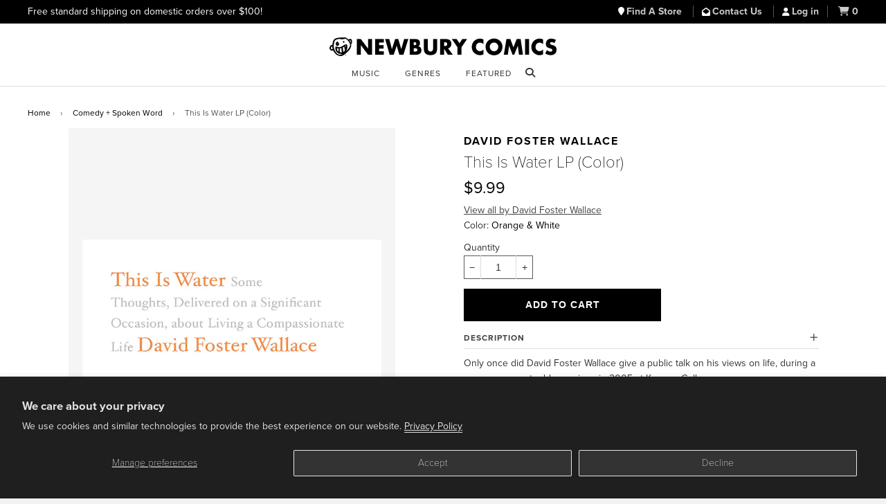

--- FILE ---
content_type: text/html; charset=utf-8
request_url: https://www.newburycomics.com/collections/comedy-spoken-word/products/david_foster_wallace-this_is_water_lp_color
body_size: 21275
content:
<!doctype html>
<!--[if lt IE 7]><html class="no-js lt-ie9 lt-ie8 lt-ie7" lang="en"> <![endif]-->
<!--[if IE 7]><html class="no-js lt-ie9 lt-ie8" lang="en"> <![endif]-->
<!--[if IE 8]><html class="no-js lt-ie9" lang="en"> <![endif]-->
<!--[if IE 9 ]><html class="ie9 no-js"> <![endif]-->
<!--[if (gt IE 9)|!(IE)]><!--> <html class="no-js" lang="en"> <!--<![endif]-->
<head>

  <!-- Basic page needs ================================================== -->
  <meta charset="utf-8">
  <meta http-equiv="X-UA-Compatible" content="IE=edge">

  
  <link rel="shortcut icon" href="//www.newburycomics.com/cdn/shop/t/38/assets/favicon.png?v=130237265247823982791748033456" type="image/png" >
  

  <!-- Title and description ================================================== -->
  <title>
  David Foster Wallace-This Is Water LP (Color) | Newbury Comics
  </title>

  
  <meta name="description" content="Only once did David Foster Wallace give a public talk on his views on life, during a commencement address given in 2005 at Kenyon College. How does one keep from going through their comfortable, prosperous adult life unconsciously? How do we get ourselves out of the foreground of our thoughts and achieve compassion? The speech captures Wallace’s electric intellect as well as his grace in attention to others. After his death, it became a treasured piece of writing reprinted in The Wall Street Journal and the London Times, commented on endlessly in blogs, and emailed from friend to friend. With his one-of-a-kind blend of causal humor, exacting intellect, and practical philosophy, David Foster Wallace probes the challenges of daily living and offers advice that renews us with every listening.">
  

  <!-- Helpers ================================================== -->
  <!-- /snippets/social-meta-tags.liquid -->


  <meta property="og:type" content="product">
  <meta property="og:title" content="This Is Water LP (Color)">
  
  <meta property="og:image" content="http://www.newburycomics.com/cdn/shop/products/David-Foster-Wallace-This-Is-Water-Vinyl-Color-LP-2331225_grande.jpg?v=1577383412">
  <meta property="og:image:secure_url" content="https://www.newburycomics.com/cdn/shop/products/David-Foster-Wallace-This-Is-Water-Vinyl-Color-LP-2331225_grande.jpg?v=1577383412">
  
  <meta property="og:price:amount" content="9.99">
  <meta property="og:price:currency" content="USD">


  <meta property="og:description" content="Only once did David Foster Wallace give a public talk on his views on life, during a commencement address given in 2005 at Kenyon College. How does one keep from going through their comfortable, prosperous adult life unconsciously? How do we get ourselves out of the foreground of our thoughts and achieve compassion? The speech captures Wallace’s electric intellect as well as his grace in attention to others. After his death, it became a treasured piece of writing reprinted in The Wall Street Journal and the London Times, commented on endlessly in blogs, and emailed from friend to friend. With his one-of-a-kind blend of causal humor, exacting intellect, and practical philosophy, David Foster Wallace probes the challenges of daily living and offers advice that renews us with every listening.">

  <meta property="og:url" content="https://www.newburycomics.com/products/david_foster_wallace-this_is_water_lp_color">
  <meta property="og:site_name" content="Newbury Comics">





  <meta name="twitter:site" content="@">


  <meta name="twitter:card" content="product">
  <meta name="twitter:title" content="This Is Water LP (Color)">
  <meta name="twitter:description" content="Only once did David Foster Wallace give a public talk on his views on life, during a commencement address given in 2005 at Kenyon College.
How does one keep from going through their comfortable, prosperous adult life unconsciously? How do we get ourselves out of the foreground of our thoughts and achieve compassion? The speech captures Wallace’s electric intellect as well as his grace in attention to others. After his death, it became a treasured piece of writing reprinted in The Wall Street Journal and the London Times, commented on endlessly in blogs, and emailed from friend to friend.
With his one-of-a-kind blend of causal humor, exacting intellect, and practical philosophy, David Foster Wallace probes the challenges of daily living and offers advice that renews us with every listening.">
  <meta name="twitter:image" content="https://www.newburycomics.com/cdn/shop/products/David-Foster-Wallace-This-Is-Water-Vinyl-Color-LP-2331225_medium.jpg?v=1577383412">
  <meta name="twitter:image:width" content="240">
  <meta name="twitter:image:height" content="240">
  <meta name="twitter:label1" content="Price">
  <meta name="twitter:data1" content="$9.99 USD">
  
  <meta name="twitter:label2" content="Brand">
  <meta name="twitter:data2" content="David Foster Wallace">
  


  <link rel="canonical" href="https://www.newburycomics.com/products/david_foster_wallace-this_is_water_lp_color">
<meta name="viewport" content="width=device-width, initial-scale=1">


  <meta name="theme-color" content="#000000">

  <!-- CSS ================================================== -->
  <!--<link rel="stylesheet" href="//maxcdn.bootstrapcdn.com/font-awesome/4.3.0/css/font-awesome.min.css">-->
  <link rel="stylesheet" href="//use.fontawesome.com/releases/v6.5.1/css/all.css">
  <link href="//www.newburycomics.com/cdn/shop/t/38/assets/timber.scss.css?v=107998465407028622071748273933" rel="stylesheet" type="text/css" media="all" />
  <link href="//www.newburycomics.com/cdn/shop/t/38/assets/styles.css?v=165710912306274865501748464113" rel="stylesheet" type="text/css" media="all" />
  <link href="//www.newburycomics.com/cdn/shop/t/38/assets/styles2.css?v=134477501153655168921748033588" rel="stylesheet" type="text/css" media="all" />
 <link href="//www.newburycomics.com/cdn/shop/t/38/assets/swiper.css?v=9967477578376758181748033589" rel="stylesheet" type="text/css" media="all" />
  <link href="//www.newburycomics.com/cdn/shop/t/38/assets/locations.css?v=181698924132319869021748033558" rel="stylesheet" type="text/css" media="all" />

<style>
    .visually-hidden {
      position: absolute;
      width: 1px;
      height: 1px;
      margin: -1px;
      padding: 0;
      overflow: hidden;
      clip: rect(0, 0, 0, 0);
      white-space: nowrap; /* added line */
      border: 0;
    }
  </style>


  
  
  <!-- Header hook for plugins ================================================== -->
  <script>window.performance && window.performance.mark && window.performance.mark('shopify.content_for_header.start');</script><meta name="google-site-verification" content="Fk0J3W0KA-6KxEthkFW1-9tT1knzhNX9_WA09xc7Ui0">
<meta name="facebook-domain-verification" content="hdnhpampyrnb6ydbda7s2lxpy3n5ns">
<meta id="shopify-digital-wallet" name="shopify-digital-wallet" content="/8825118/digital_wallets/dialog">
<meta name="shopify-checkout-api-token" content="45f93b744c0a91005a0a771c5497bfb1">
<meta id="in-context-paypal-metadata" data-shop-id="8825118" data-venmo-supported="true" data-environment="production" data-locale="en_US" data-paypal-v4="true" data-currency="USD">
<link rel="alternate" type="application/json+oembed" href="https://www.newburycomics.com/products/david_foster_wallace-this_is_water_lp_color.oembed">
<script async="async" src="/checkouts/internal/preloads.js?locale=en-US"></script>
<script id="shopify-features" type="application/json">{"accessToken":"45f93b744c0a91005a0a771c5497bfb1","betas":["rich-media-storefront-analytics"],"domain":"www.newburycomics.com","predictiveSearch":true,"shopId":8825118,"locale":"en"}</script>
<script>var Shopify = Shopify || {};
Shopify.shop = "newburycomics.myshopify.com";
Shopify.locale = "en";
Shopify.currency = {"active":"USD","rate":"1.0"};
Shopify.country = "US";
Shopify.theme = {"name":"NC Theme June 2025","id":139644829876,"schema_name":null,"schema_version":null,"theme_store_id":null,"role":"main"};
Shopify.theme.handle = "null";
Shopify.theme.style = {"id":null,"handle":null};
Shopify.cdnHost = "www.newburycomics.com/cdn";
Shopify.routes = Shopify.routes || {};
Shopify.routes.root = "/";</script>
<script type="module">!function(o){(o.Shopify=o.Shopify||{}).modules=!0}(window);</script>
<script>!function(o){function n(){var o=[];function n(){o.push(Array.prototype.slice.apply(arguments))}return n.q=o,n}var t=o.Shopify=o.Shopify||{};t.loadFeatures=n(),t.autoloadFeatures=n()}(window);</script>
<script id="shop-js-analytics" type="application/json">{"pageType":"product"}</script>
<script defer="defer" async type="module" src="//www.newburycomics.com/cdn/shopifycloud/shop-js/modules/v2/client.init-shop-cart-sync_C5BV16lS.en.esm.js"></script>
<script defer="defer" async type="module" src="//www.newburycomics.com/cdn/shopifycloud/shop-js/modules/v2/chunk.common_CygWptCX.esm.js"></script>
<script type="module">
  await import("//www.newburycomics.com/cdn/shopifycloud/shop-js/modules/v2/client.init-shop-cart-sync_C5BV16lS.en.esm.js");
await import("//www.newburycomics.com/cdn/shopifycloud/shop-js/modules/v2/chunk.common_CygWptCX.esm.js");

  window.Shopify.SignInWithShop?.initShopCartSync?.({"fedCMEnabled":true,"windoidEnabled":true});

</script>
<script>(function() {
  var isLoaded = false;
  function asyncLoad() {
    if (isLoaded) return;
    isLoaded = true;
    var urls = ["https:\/\/timer.perfect-app.app\/storefront-script\/newburycomics.myshopify.com.js?shop=newburycomics.myshopify.com\u0026shop=newburycomics.myshopify.com"];
    for (var i = 0; i < urls.length; i++) {
      var s = document.createElement('script');
      s.type = 'text/javascript';
      s.async = true;
      s.src = urls[i];
      var x = document.getElementsByTagName('script')[0];
      x.parentNode.insertBefore(s, x);
    }
  };
  if(window.attachEvent) {
    window.attachEvent('onload', asyncLoad);
  } else {
    window.addEventListener('load', asyncLoad, false);
  }
})();</script>
<script id="__st">var __st={"a":8825118,"offset":-18000,"reqid":"963fde97-a63d-4445-bb34-ba19413a844f-1768743806","pageurl":"www.newburycomics.com\/collections\/comedy-spoken-word\/products\/david_foster_wallace-this_is_water_lp_color","u":"2e620d5c920d","p":"product","rtyp":"product","rid":4454189072489};</script>
<script>window.ShopifyPaypalV4VisibilityTracking = true;</script>
<script id="captcha-bootstrap">!function(){'use strict';const t='contact',e='account',n='new_comment',o=[[t,t],['blogs',n],['comments',n],[t,'customer']],c=[[e,'customer_login'],[e,'guest_login'],[e,'recover_customer_password'],[e,'create_customer']],r=t=>t.map((([t,e])=>`form[action*='/${t}']:not([data-nocaptcha='true']) input[name='form_type'][value='${e}']`)).join(','),a=t=>()=>t?[...document.querySelectorAll(t)].map((t=>t.form)):[];function s(){const t=[...o],e=r(t);return a(e)}const i='password',u='form_key',d=['recaptcha-v3-token','g-recaptcha-response','h-captcha-response',i],f=()=>{try{return window.sessionStorage}catch{return}},m='__shopify_v',_=t=>t.elements[u];function p(t,e,n=!1){try{const o=window.sessionStorage,c=JSON.parse(o.getItem(e)),{data:r}=function(t){const{data:e,action:n}=t;return t[m]||n?{data:e,action:n}:{data:t,action:n}}(c);for(const[e,n]of Object.entries(r))t.elements[e]&&(t.elements[e].value=n);n&&o.removeItem(e)}catch(o){console.error('form repopulation failed',{error:o})}}const l='form_type',E='cptcha';function T(t){t.dataset[E]=!0}const w=window,h=w.document,L='Shopify',v='ce_forms',y='captcha';let A=!1;((t,e)=>{const n=(g='f06e6c50-85a8-45c8-87d0-21a2b65856fe',I='https://cdn.shopify.com/shopifycloud/storefront-forms-hcaptcha/ce_storefront_forms_captcha_hcaptcha.v1.5.2.iife.js',D={infoText:'Protected by hCaptcha',privacyText:'Privacy',termsText:'Terms'},(t,e,n)=>{const o=w[L][v],c=o.bindForm;if(c)return c(t,g,e,D).then(n);var r;o.q.push([[t,g,e,D],n]),r=I,A||(h.body.append(Object.assign(h.createElement('script'),{id:'captcha-provider',async:!0,src:r})),A=!0)});var g,I,D;w[L]=w[L]||{},w[L][v]=w[L][v]||{},w[L][v].q=[],w[L][y]=w[L][y]||{},w[L][y].protect=function(t,e){n(t,void 0,e),T(t)},Object.freeze(w[L][y]),function(t,e,n,w,h,L){const[v,y,A,g]=function(t,e,n){const i=e?o:[],u=t?c:[],d=[...i,...u],f=r(d),m=r(i),_=r(d.filter((([t,e])=>n.includes(e))));return[a(f),a(m),a(_),s()]}(w,h,L),I=t=>{const e=t.target;return e instanceof HTMLFormElement?e:e&&e.form},D=t=>v().includes(t);t.addEventListener('submit',(t=>{const e=I(t);if(!e)return;const n=D(e)&&!e.dataset.hcaptchaBound&&!e.dataset.recaptchaBound,o=_(e),c=g().includes(e)&&(!o||!o.value);(n||c)&&t.preventDefault(),c&&!n&&(function(t){try{if(!f())return;!function(t){const e=f();if(!e)return;const n=_(t);if(!n)return;const o=n.value;o&&e.removeItem(o)}(t);const e=Array.from(Array(32),(()=>Math.random().toString(36)[2])).join('');!function(t,e){_(t)||t.append(Object.assign(document.createElement('input'),{type:'hidden',name:u})),t.elements[u].value=e}(t,e),function(t,e){const n=f();if(!n)return;const o=[...t.querySelectorAll(`input[type='${i}']`)].map((({name:t})=>t)),c=[...d,...o],r={};for(const[a,s]of new FormData(t).entries())c.includes(a)||(r[a]=s);n.setItem(e,JSON.stringify({[m]:1,action:t.action,data:r}))}(t,e)}catch(e){console.error('failed to persist form',e)}}(e),e.submit())}));const S=(t,e)=>{t&&!t.dataset[E]&&(n(t,e.some((e=>e===t))),T(t))};for(const o of['focusin','change'])t.addEventListener(o,(t=>{const e=I(t);D(e)&&S(e,y())}));const B=e.get('form_key'),M=e.get(l),P=B&&M;t.addEventListener('DOMContentLoaded',(()=>{const t=y();if(P)for(const e of t)e.elements[l].value===M&&p(e,B);[...new Set([...A(),...v().filter((t=>'true'===t.dataset.shopifyCaptcha))])].forEach((e=>S(e,t)))}))}(h,new URLSearchParams(w.location.search),n,t,e,['guest_login'])})(!0,!0)}();</script>
<script integrity="sha256-4kQ18oKyAcykRKYeNunJcIwy7WH5gtpwJnB7kiuLZ1E=" data-source-attribution="shopify.loadfeatures" defer="defer" src="//www.newburycomics.com/cdn/shopifycloud/storefront/assets/storefront/load_feature-a0a9edcb.js" crossorigin="anonymous"></script>
<script data-source-attribution="shopify.dynamic_checkout.dynamic.init">var Shopify=Shopify||{};Shopify.PaymentButton=Shopify.PaymentButton||{isStorefrontPortableWallets:!0,init:function(){window.Shopify.PaymentButton.init=function(){};var t=document.createElement("script");t.src="https://www.newburycomics.com/cdn/shopifycloud/portable-wallets/latest/portable-wallets.en.js",t.type="module",document.head.appendChild(t)}};
</script>
<script data-source-attribution="shopify.dynamic_checkout.buyer_consent">
  function portableWalletsHideBuyerConsent(e){var t=document.getElementById("shopify-buyer-consent"),n=document.getElementById("shopify-subscription-policy-button");t&&n&&(t.classList.add("hidden"),t.setAttribute("aria-hidden","true"),n.removeEventListener("click",e))}function portableWalletsShowBuyerConsent(e){var t=document.getElementById("shopify-buyer-consent"),n=document.getElementById("shopify-subscription-policy-button");t&&n&&(t.classList.remove("hidden"),t.removeAttribute("aria-hidden"),n.addEventListener("click",e))}window.Shopify?.PaymentButton&&(window.Shopify.PaymentButton.hideBuyerConsent=portableWalletsHideBuyerConsent,window.Shopify.PaymentButton.showBuyerConsent=portableWalletsShowBuyerConsent);
</script>
<script data-source-attribution="shopify.dynamic_checkout.cart.bootstrap">document.addEventListener("DOMContentLoaded",(function(){function t(){return document.querySelector("shopify-accelerated-checkout-cart, shopify-accelerated-checkout")}if(t())Shopify.PaymentButton.init();else{new MutationObserver((function(e,n){t()&&(Shopify.PaymentButton.init(),n.disconnect())})).observe(document.body,{childList:!0,subtree:!0})}}));
</script>
<script id='scb4127' type='text/javascript' async='' src='https://www.newburycomics.com/cdn/shopifycloud/privacy-banner/storefront-banner.js'></script><link id="shopify-accelerated-checkout-styles" rel="stylesheet" media="screen" href="https://www.newburycomics.com/cdn/shopifycloud/portable-wallets/latest/accelerated-checkout-backwards-compat.css" crossorigin="anonymous">
<style id="shopify-accelerated-checkout-cart">
        #shopify-buyer-consent {
  margin-top: 1em;
  display: inline-block;
  width: 100%;
}

#shopify-buyer-consent.hidden {
  display: none;
}

#shopify-subscription-policy-button {
  background: none;
  border: none;
  padding: 0;
  text-decoration: underline;
  font-size: inherit;
  cursor: pointer;
}

#shopify-subscription-policy-button::before {
  box-shadow: none;
}

      </style>

<script>window.performance && window.performance.mark && window.performance.mark('shopify.content_for_header.end');</script>
  <!-- /snippets/oldIE-js.liquid -->


<!--[if lt IE 9]>
<script src="//html5shiv.googlecode.com/svn/trunk/html5.js" type="text/javascript"></script>
<script src="//www.newburycomics.com/cdn/shop/t/38/assets/respond.min.js?v=52248677837542619231748033584" type="text/javascript"></script>
<link href="//www.newburycomics.com/cdn/shop/t/38/assets/respond-proxy.html" id="respond-proxy" rel="respond-proxy" />
<link href="//www.newburycomics.com/search?q=2e372a5341c94744779a2e9d7f635cfc" id="respond-redirect" rel="respond-redirect" />
<script src="//www.newburycomics.com/search?q=2e372a5341c94744779a2e9d7f635cfc" type="text/javascript"></script>
<![endif]-->



  <script src="//ajax.googleapis.com/ajax/libs/jquery/1.11.0/jquery.min.js" type="text/javascript"></script>
  <script src="//www.newburycomics.com/cdn/shop/t/38/assets/modernizr.min.js?v=137617515274177302221748033576" type="text/javascript"></script>
  
  

  
  
    
    
    
    
    

    
    
      <style>
        .additional-checkout-buttons {
          display: none;
        }
      </style>
      
    
  
  



<!--
<script>
$(document).ready(function() {
   $("#checkout_reduction_code").val('JUNEBUG');
});
  


</script>
-->

  
  

<script src="https://use.typekit.net/kmu8wjy.js"></script>
<script>try{Typekit.load({ async: false });}catch(e){}</script>
 
  
 
  
  
  
  
<!-- BEGIN app block: shopify://apps/klaviyo-email-marketing-sms/blocks/klaviyo-onsite-embed/2632fe16-c075-4321-a88b-50b567f42507 -->












  <script async src="https://static.klaviyo.com/onsite/js/VEeeE8/klaviyo.js?company_id=VEeeE8"></script>
  <script>!function(){if(!window.klaviyo){window._klOnsite=window._klOnsite||[];try{window.klaviyo=new Proxy({},{get:function(n,i){return"push"===i?function(){var n;(n=window._klOnsite).push.apply(n,arguments)}:function(){for(var n=arguments.length,o=new Array(n),w=0;w<n;w++)o[w]=arguments[w];var t="function"==typeof o[o.length-1]?o.pop():void 0,e=new Promise((function(n){window._klOnsite.push([i].concat(o,[function(i){t&&t(i),n(i)}]))}));return e}}})}catch(n){window.klaviyo=window.klaviyo||[],window.klaviyo.push=function(){var n;(n=window._klOnsite).push.apply(n,arguments)}}}}();</script>

  
    <script id="viewed_product">
      if (item == null) {
        var _learnq = _learnq || [];

        var MetafieldReviews = null
        var MetafieldYotpoRating = null
        var MetafieldYotpoCount = null
        var MetafieldLooxRating = null
        var MetafieldLooxCount = null
        var okendoProduct = null
        var okendoProductReviewCount = null
        var okendoProductReviewAverageValue = null
        try {
          // The following fields are used for Customer Hub recently viewed in order to add reviews.
          // This information is not part of __kla_viewed. Instead, it is part of __kla_viewed_reviewed_items
          MetafieldReviews = {};
          MetafieldYotpoRating = null
          MetafieldYotpoCount = null
          MetafieldLooxRating = null
          MetafieldLooxCount = null

          okendoProduct = null
          // If the okendo metafield is not legacy, it will error, which then requires the new json formatted data
          if (okendoProduct && 'error' in okendoProduct) {
            okendoProduct = null
          }
          okendoProductReviewCount = okendoProduct ? okendoProduct.reviewCount : null
          okendoProductReviewAverageValue = okendoProduct ? okendoProduct.reviewAverageValue : null
        } catch (error) {
          console.error('Error in Klaviyo onsite reviews tracking:', error);
        }

        var item = {
          Name: "This Is Water LP (Color)",
          ProductID: 4454189072489,
          Categories: ["Comedy + Spoken Word","Special Price Vinyl","Vinyl"],
          ImageURL: "https://www.newburycomics.com/cdn/shop/products/David-Foster-Wallace-This-Is-Water-Vinyl-Color-LP-2331225_grande.jpg?v=1577383412",
          URL: "https://www.newburycomics.com/products/david_foster_wallace-this_is_water_lp_color",
          Brand: "David Foster Wallace",
          Price: "$9.99",
          Value: "9.99",
          CompareAtPrice: "$0.00"
        };
        _learnq.push(['track', 'Viewed Product', item]);
        _learnq.push(['trackViewedItem', {
          Title: item.Name,
          ItemId: item.ProductID,
          Categories: item.Categories,
          ImageUrl: item.ImageURL,
          Url: item.URL,
          Metadata: {
            Brand: item.Brand,
            Price: item.Price,
            Value: item.Value,
            CompareAtPrice: item.CompareAtPrice
          },
          metafields:{
            reviews: MetafieldReviews,
            yotpo:{
              rating: MetafieldYotpoRating,
              count: MetafieldYotpoCount,
            },
            loox:{
              rating: MetafieldLooxRating,
              count: MetafieldLooxCount,
            },
            okendo: {
              rating: okendoProductReviewAverageValue,
              count: okendoProductReviewCount,
            }
          }
        }]);
      }
    </script>
  




  <script>
    window.klaviyoReviewsProductDesignMode = false
  </script>







<!-- END app block --><link href="https://monorail-edge.shopifysvc.com" rel="dns-prefetch">
<script>(function(){if ("sendBeacon" in navigator && "performance" in window) {try {var session_token_from_headers = performance.getEntriesByType('navigation')[0].serverTiming.find(x => x.name == '_s').description;} catch {var session_token_from_headers = undefined;}var session_cookie_matches = document.cookie.match(/_shopify_s=([^;]*)/);var session_token_from_cookie = session_cookie_matches && session_cookie_matches.length === 2 ? session_cookie_matches[1] : "";var session_token = session_token_from_headers || session_token_from_cookie || "";function handle_abandonment_event(e) {var entries = performance.getEntries().filter(function(entry) {return /monorail-edge.shopifysvc.com/.test(entry.name);});if (!window.abandonment_tracked && entries.length === 0) {window.abandonment_tracked = true;var currentMs = Date.now();var navigation_start = performance.timing.navigationStart;var payload = {shop_id: 8825118,url: window.location.href,navigation_start,duration: currentMs - navigation_start,session_token,page_type: "product"};window.navigator.sendBeacon("https://monorail-edge.shopifysvc.com/v1/produce", JSON.stringify({schema_id: "online_store_buyer_site_abandonment/1.1",payload: payload,metadata: {event_created_at_ms: currentMs,event_sent_at_ms: currentMs}}));}}window.addEventListener('pagehide', handle_abandonment_event);}}());</script>
<script id="web-pixels-manager-setup">(function e(e,d,r,n,o){if(void 0===o&&(o={}),!Boolean(null===(a=null===(i=window.Shopify)||void 0===i?void 0:i.analytics)||void 0===a?void 0:a.replayQueue)){var i,a;window.Shopify=window.Shopify||{};var t=window.Shopify;t.analytics=t.analytics||{};var s=t.analytics;s.replayQueue=[],s.publish=function(e,d,r){return s.replayQueue.push([e,d,r]),!0};try{self.performance.mark("wpm:start")}catch(e){}var l=function(){var e={modern:/Edge?\/(1{2}[4-9]|1[2-9]\d|[2-9]\d{2}|\d{4,})\.\d+(\.\d+|)|Firefox\/(1{2}[4-9]|1[2-9]\d|[2-9]\d{2}|\d{4,})\.\d+(\.\d+|)|Chrom(ium|e)\/(9{2}|\d{3,})\.\d+(\.\d+|)|(Maci|X1{2}).+ Version\/(15\.\d+|(1[6-9]|[2-9]\d|\d{3,})\.\d+)([,.]\d+|)( \(\w+\)|)( Mobile\/\w+|) Safari\/|Chrome.+OPR\/(9{2}|\d{3,})\.\d+\.\d+|(CPU[ +]OS|iPhone[ +]OS|CPU[ +]iPhone|CPU IPhone OS|CPU iPad OS)[ +]+(15[._]\d+|(1[6-9]|[2-9]\d|\d{3,})[._]\d+)([._]\d+|)|Android:?[ /-](13[3-9]|1[4-9]\d|[2-9]\d{2}|\d{4,})(\.\d+|)(\.\d+|)|Android.+Firefox\/(13[5-9]|1[4-9]\d|[2-9]\d{2}|\d{4,})\.\d+(\.\d+|)|Android.+Chrom(ium|e)\/(13[3-9]|1[4-9]\d|[2-9]\d{2}|\d{4,})\.\d+(\.\d+|)|SamsungBrowser\/([2-9]\d|\d{3,})\.\d+/,legacy:/Edge?\/(1[6-9]|[2-9]\d|\d{3,})\.\d+(\.\d+|)|Firefox\/(5[4-9]|[6-9]\d|\d{3,})\.\d+(\.\d+|)|Chrom(ium|e)\/(5[1-9]|[6-9]\d|\d{3,})\.\d+(\.\d+|)([\d.]+$|.*Safari\/(?![\d.]+ Edge\/[\d.]+$))|(Maci|X1{2}).+ Version\/(10\.\d+|(1[1-9]|[2-9]\d|\d{3,})\.\d+)([,.]\d+|)( \(\w+\)|)( Mobile\/\w+|) Safari\/|Chrome.+OPR\/(3[89]|[4-9]\d|\d{3,})\.\d+\.\d+|(CPU[ +]OS|iPhone[ +]OS|CPU[ +]iPhone|CPU IPhone OS|CPU iPad OS)[ +]+(10[._]\d+|(1[1-9]|[2-9]\d|\d{3,})[._]\d+)([._]\d+|)|Android:?[ /-](13[3-9]|1[4-9]\d|[2-9]\d{2}|\d{4,})(\.\d+|)(\.\d+|)|Mobile Safari.+OPR\/([89]\d|\d{3,})\.\d+\.\d+|Android.+Firefox\/(13[5-9]|1[4-9]\d|[2-9]\d{2}|\d{4,})\.\d+(\.\d+|)|Android.+Chrom(ium|e)\/(13[3-9]|1[4-9]\d|[2-9]\d{2}|\d{4,})\.\d+(\.\d+|)|Android.+(UC? ?Browser|UCWEB|U3)[ /]?(15\.([5-9]|\d{2,})|(1[6-9]|[2-9]\d|\d{3,})\.\d+)\.\d+|SamsungBrowser\/(5\.\d+|([6-9]|\d{2,})\.\d+)|Android.+MQ{2}Browser\/(14(\.(9|\d{2,})|)|(1[5-9]|[2-9]\d|\d{3,})(\.\d+|))(\.\d+|)|K[Aa][Ii]OS\/(3\.\d+|([4-9]|\d{2,})\.\d+)(\.\d+|)/},d=e.modern,r=e.legacy,n=navigator.userAgent;return n.match(d)?"modern":n.match(r)?"legacy":"unknown"}(),u="modern"===l?"modern":"legacy",c=(null!=n?n:{modern:"",legacy:""})[u],f=function(e){return[e.baseUrl,"/wpm","/b",e.hashVersion,"modern"===e.buildTarget?"m":"l",".js"].join("")}({baseUrl:d,hashVersion:r,buildTarget:u}),m=function(e){var d=e.version,r=e.bundleTarget,n=e.surface,o=e.pageUrl,i=e.monorailEndpoint;return{emit:function(e){var a=e.status,t=e.errorMsg,s=(new Date).getTime(),l=JSON.stringify({metadata:{event_sent_at_ms:s},events:[{schema_id:"web_pixels_manager_load/3.1",payload:{version:d,bundle_target:r,page_url:o,status:a,surface:n,error_msg:t},metadata:{event_created_at_ms:s}}]});if(!i)return console&&console.warn&&console.warn("[Web Pixels Manager] No Monorail endpoint provided, skipping logging."),!1;try{return self.navigator.sendBeacon.bind(self.navigator)(i,l)}catch(e){}var u=new XMLHttpRequest;try{return u.open("POST",i,!0),u.setRequestHeader("Content-Type","text/plain"),u.send(l),!0}catch(e){return console&&console.warn&&console.warn("[Web Pixels Manager] Got an unhandled error while logging to Monorail."),!1}}}}({version:r,bundleTarget:l,surface:e.surface,pageUrl:self.location.href,monorailEndpoint:e.monorailEndpoint});try{o.browserTarget=l,function(e){var d=e.src,r=e.async,n=void 0===r||r,o=e.onload,i=e.onerror,a=e.sri,t=e.scriptDataAttributes,s=void 0===t?{}:t,l=document.createElement("script"),u=document.querySelector("head"),c=document.querySelector("body");if(l.async=n,l.src=d,a&&(l.integrity=a,l.crossOrigin="anonymous"),s)for(var f in s)if(Object.prototype.hasOwnProperty.call(s,f))try{l.dataset[f]=s[f]}catch(e){}if(o&&l.addEventListener("load",o),i&&l.addEventListener("error",i),u)u.appendChild(l);else{if(!c)throw new Error("Did not find a head or body element to append the script");c.appendChild(l)}}({src:f,async:!0,onload:function(){if(!function(){var e,d;return Boolean(null===(d=null===(e=window.Shopify)||void 0===e?void 0:e.analytics)||void 0===d?void 0:d.initialized)}()){var d=window.webPixelsManager.init(e)||void 0;if(d){var r=window.Shopify.analytics;r.replayQueue.forEach((function(e){var r=e[0],n=e[1],o=e[2];d.publishCustomEvent(r,n,o)})),r.replayQueue=[],r.publish=d.publishCustomEvent,r.visitor=d.visitor,r.initialized=!0}}},onerror:function(){return m.emit({status:"failed",errorMsg:"".concat(f," has failed to load")})},sri:function(e){var d=/^sha384-[A-Za-z0-9+/=]+$/;return"string"==typeof e&&d.test(e)}(c)?c:"",scriptDataAttributes:o}),m.emit({status:"loading"})}catch(e){m.emit({status:"failed",errorMsg:(null==e?void 0:e.message)||"Unknown error"})}}})({shopId: 8825118,storefrontBaseUrl: "https://www.newburycomics.com",extensionsBaseUrl: "https://extensions.shopifycdn.com/cdn/shopifycloud/web-pixels-manager",monorailEndpoint: "https://monorail-edge.shopifysvc.com/unstable/produce_batch",surface: "storefront-renderer",enabledBetaFlags: ["2dca8a86"],webPixelsConfigList: [{"id":"734724276","configuration":"{\"accountID\":\"VEeeE8\",\"webPixelConfig\":\"eyJlbmFibGVBZGRlZFRvQ2FydEV2ZW50cyI6IHRydWV9\"}","eventPayloadVersion":"v1","runtimeContext":"STRICT","scriptVersion":"524f6c1ee37bacdca7657a665bdca589","type":"APP","apiClientId":123074,"privacyPurposes":["ANALYTICS","MARKETING"],"dataSharingAdjustments":{"protectedCustomerApprovalScopes":["read_customer_address","read_customer_email","read_customer_name","read_customer_personal_data","read_customer_phone"]}},{"id":"362250420","configuration":"{\"config\":\"{\\\"pixel_id\\\":\\\"G-X1V3063XLJ\\\",\\\"target_country\\\":\\\"US\\\",\\\"gtag_events\\\":[{\\\"type\\\":\\\"purchase\\\",\\\"action_label\\\":\\\"G-X1V3063XLJ\\\"},{\\\"type\\\":\\\"page_view\\\",\\\"action_label\\\":\\\"G-X1V3063XLJ\\\"},{\\\"type\\\":\\\"view_item\\\",\\\"action_label\\\":\\\"G-X1V3063XLJ\\\"},{\\\"type\\\":\\\"search\\\",\\\"action_label\\\":\\\"G-X1V3063XLJ\\\"},{\\\"type\\\":\\\"add_to_cart\\\",\\\"action_label\\\":\\\"G-X1V3063XLJ\\\"},{\\\"type\\\":\\\"begin_checkout\\\",\\\"action_label\\\":\\\"G-X1V3063XLJ\\\"},{\\\"type\\\":\\\"add_payment_info\\\",\\\"action_label\\\":\\\"G-X1V3063XLJ\\\"}],\\\"enable_monitoring_mode\\\":false}\"}","eventPayloadVersion":"v1","runtimeContext":"OPEN","scriptVersion":"b2a88bafab3e21179ed38636efcd8a93","type":"APP","apiClientId":1780363,"privacyPurposes":[],"dataSharingAdjustments":{"protectedCustomerApprovalScopes":["read_customer_address","read_customer_email","read_customer_name","read_customer_personal_data","read_customer_phone"]}},{"id":"333185204","configuration":"{\"pixelCode\":\"C5PGNP5ODNNK397VUTL0\"}","eventPayloadVersion":"v1","runtimeContext":"STRICT","scriptVersion":"22e92c2ad45662f435e4801458fb78cc","type":"APP","apiClientId":4383523,"privacyPurposes":["ANALYTICS","MARKETING","SALE_OF_DATA"],"dataSharingAdjustments":{"protectedCustomerApprovalScopes":["read_customer_address","read_customer_email","read_customer_name","read_customer_personal_data","read_customer_phone"]}},{"id":"152338612","configuration":"{\"pixel_id\":\"500321609173242\",\"pixel_type\":\"facebook_pixel\",\"metaapp_system_user_token\":\"-\"}","eventPayloadVersion":"v1","runtimeContext":"OPEN","scriptVersion":"ca16bc87fe92b6042fbaa3acc2fbdaa6","type":"APP","apiClientId":2329312,"privacyPurposes":["ANALYTICS","MARKETING","SALE_OF_DATA"],"dataSharingAdjustments":{"protectedCustomerApprovalScopes":["read_customer_address","read_customer_email","read_customer_name","read_customer_personal_data","read_customer_phone"]}},{"id":"111509684","eventPayloadVersion":"1","runtimeContext":"LAX","scriptVersion":"2","type":"CUSTOM","privacyPurposes":["ANALYTICS","MARKETING","SALE_OF_DATA"],"name":"Audacy"},{"id":"shopify-app-pixel","configuration":"{}","eventPayloadVersion":"v1","runtimeContext":"STRICT","scriptVersion":"0450","apiClientId":"shopify-pixel","type":"APP","privacyPurposes":["ANALYTICS","MARKETING"]},{"id":"shopify-custom-pixel","eventPayloadVersion":"v1","runtimeContext":"LAX","scriptVersion":"0450","apiClientId":"shopify-pixel","type":"CUSTOM","privacyPurposes":["ANALYTICS","MARKETING"]}],isMerchantRequest: false,initData: {"shop":{"name":"Newbury Comics","paymentSettings":{"currencyCode":"USD"},"myshopifyDomain":"newburycomics.myshopify.com","countryCode":"US","storefrontUrl":"https:\/\/www.newburycomics.com"},"customer":null,"cart":null,"checkout":null,"productVariants":[{"price":{"amount":9.99,"currencyCode":"USD"},"product":{"title":"This Is Water LP (Color)","vendor":"David Foster Wallace","id":"4454189072489","untranslatedTitle":"This Is Water LP (Color)","url":"\/products\/david_foster_wallace-this_is_water_lp_color","type":"Vinyl"},"id":"31697420451945","image":{"src":"\/\/www.newburycomics.com\/cdn\/shop\/products\/David-Foster-Wallace-This-Is-Water-Vinyl-Color-LP-2331225.jpg?v=1577383412"},"sku":"2331225","title":"Default Title","untranslatedTitle":"Default Title"}],"purchasingCompany":null},},"https://www.newburycomics.com/cdn","fcfee988w5aeb613cpc8e4bc33m6693e112",{"modern":"","legacy":""},{"shopId":"8825118","storefrontBaseUrl":"https:\/\/www.newburycomics.com","extensionBaseUrl":"https:\/\/extensions.shopifycdn.com\/cdn\/shopifycloud\/web-pixels-manager","surface":"storefront-renderer","enabledBetaFlags":"[\"2dca8a86\"]","isMerchantRequest":"false","hashVersion":"fcfee988w5aeb613cpc8e4bc33m6693e112","publish":"custom","events":"[[\"page_viewed\",{}],[\"product_viewed\",{\"productVariant\":{\"price\":{\"amount\":9.99,\"currencyCode\":\"USD\"},\"product\":{\"title\":\"This Is Water LP (Color)\",\"vendor\":\"David Foster Wallace\",\"id\":\"4454189072489\",\"untranslatedTitle\":\"This Is Water LP (Color)\",\"url\":\"\/products\/david_foster_wallace-this_is_water_lp_color\",\"type\":\"Vinyl\"},\"id\":\"31697420451945\",\"image\":{\"src\":\"\/\/www.newburycomics.com\/cdn\/shop\/products\/David-Foster-Wallace-This-Is-Water-Vinyl-Color-LP-2331225.jpg?v=1577383412\"},\"sku\":\"2331225\",\"title\":\"Default Title\",\"untranslatedTitle\":\"Default Title\"}}]]"});</script><script>
  window.ShopifyAnalytics = window.ShopifyAnalytics || {};
  window.ShopifyAnalytics.meta = window.ShopifyAnalytics.meta || {};
  window.ShopifyAnalytics.meta.currency = 'USD';
  var meta = {"product":{"id":4454189072489,"gid":"gid:\/\/shopify\/Product\/4454189072489","vendor":"David Foster Wallace","type":"Vinyl","handle":"david_foster_wallace-this_is_water_lp_color","variants":[{"id":31697420451945,"price":999,"name":"This Is Water LP (Color)","public_title":null,"sku":"2331225"}],"remote":false},"page":{"pageType":"product","resourceType":"product","resourceId":4454189072489,"requestId":"963fde97-a63d-4445-bb34-ba19413a844f-1768743806"}};
  for (var attr in meta) {
    window.ShopifyAnalytics.meta[attr] = meta[attr];
  }
</script>
<script class="analytics">
  (function () {
    var customDocumentWrite = function(content) {
      var jquery = null;

      if (window.jQuery) {
        jquery = window.jQuery;
      } else if (window.Checkout && window.Checkout.$) {
        jquery = window.Checkout.$;
      }

      if (jquery) {
        jquery('body').append(content);
      }
    };

    var hasLoggedConversion = function(token) {
      if (token) {
        return document.cookie.indexOf('loggedConversion=' + token) !== -1;
      }
      return false;
    }

    var setCookieIfConversion = function(token) {
      if (token) {
        var twoMonthsFromNow = new Date(Date.now());
        twoMonthsFromNow.setMonth(twoMonthsFromNow.getMonth() + 2);

        document.cookie = 'loggedConversion=' + token + '; expires=' + twoMonthsFromNow;
      }
    }

    var trekkie = window.ShopifyAnalytics.lib = window.trekkie = window.trekkie || [];
    if (trekkie.integrations) {
      return;
    }
    trekkie.methods = [
      'identify',
      'page',
      'ready',
      'track',
      'trackForm',
      'trackLink'
    ];
    trekkie.factory = function(method) {
      return function() {
        var args = Array.prototype.slice.call(arguments);
        args.unshift(method);
        trekkie.push(args);
        return trekkie;
      };
    };
    for (var i = 0; i < trekkie.methods.length; i++) {
      var key = trekkie.methods[i];
      trekkie[key] = trekkie.factory(key);
    }
    trekkie.load = function(config) {
      trekkie.config = config || {};
      trekkie.config.initialDocumentCookie = document.cookie;
      var first = document.getElementsByTagName('script')[0];
      var script = document.createElement('script');
      script.type = 'text/javascript';
      script.onerror = function(e) {
        var scriptFallback = document.createElement('script');
        scriptFallback.type = 'text/javascript';
        scriptFallback.onerror = function(error) {
                var Monorail = {
      produce: function produce(monorailDomain, schemaId, payload) {
        var currentMs = new Date().getTime();
        var event = {
          schema_id: schemaId,
          payload: payload,
          metadata: {
            event_created_at_ms: currentMs,
            event_sent_at_ms: currentMs
          }
        };
        return Monorail.sendRequest("https://" + monorailDomain + "/v1/produce", JSON.stringify(event));
      },
      sendRequest: function sendRequest(endpointUrl, payload) {
        // Try the sendBeacon API
        if (window && window.navigator && typeof window.navigator.sendBeacon === 'function' && typeof window.Blob === 'function' && !Monorail.isIos12()) {
          var blobData = new window.Blob([payload], {
            type: 'text/plain'
          });

          if (window.navigator.sendBeacon(endpointUrl, blobData)) {
            return true;
          } // sendBeacon was not successful

        } // XHR beacon

        var xhr = new XMLHttpRequest();

        try {
          xhr.open('POST', endpointUrl);
          xhr.setRequestHeader('Content-Type', 'text/plain');
          xhr.send(payload);
        } catch (e) {
          console.log(e);
        }

        return false;
      },
      isIos12: function isIos12() {
        return window.navigator.userAgent.lastIndexOf('iPhone; CPU iPhone OS 12_') !== -1 || window.navigator.userAgent.lastIndexOf('iPad; CPU OS 12_') !== -1;
      }
    };
    Monorail.produce('monorail-edge.shopifysvc.com',
      'trekkie_storefront_load_errors/1.1',
      {shop_id: 8825118,
      theme_id: 139644829876,
      app_name: "storefront",
      context_url: window.location.href,
      source_url: "//www.newburycomics.com/cdn/s/trekkie.storefront.cd680fe47e6c39ca5d5df5f0a32d569bc48c0f27.min.js"});

        };
        scriptFallback.async = true;
        scriptFallback.src = '//www.newburycomics.com/cdn/s/trekkie.storefront.cd680fe47e6c39ca5d5df5f0a32d569bc48c0f27.min.js';
        first.parentNode.insertBefore(scriptFallback, first);
      };
      script.async = true;
      script.src = '//www.newburycomics.com/cdn/s/trekkie.storefront.cd680fe47e6c39ca5d5df5f0a32d569bc48c0f27.min.js';
      first.parentNode.insertBefore(script, first);
    };
    trekkie.load(
      {"Trekkie":{"appName":"storefront","development":false,"defaultAttributes":{"shopId":8825118,"isMerchantRequest":null,"themeId":139644829876,"themeCityHash":"3150233318751698549","contentLanguage":"en","currency":"USD"},"isServerSideCookieWritingEnabled":true,"monorailRegion":"shop_domain","enabledBetaFlags":["65f19447"]},"Session Attribution":{},"S2S":{"facebookCapiEnabled":true,"source":"trekkie-storefront-renderer","apiClientId":580111}}
    );

    var loaded = false;
    trekkie.ready(function() {
      if (loaded) return;
      loaded = true;

      window.ShopifyAnalytics.lib = window.trekkie;

      var originalDocumentWrite = document.write;
      document.write = customDocumentWrite;
      try { window.ShopifyAnalytics.merchantGoogleAnalytics.call(this); } catch(error) {};
      document.write = originalDocumentWrite;

      window.ShopifyAnalytics.lib.page(null,{"pageType":"product","resourceType":"product","resourceId":4454189072489,"requestId":"963fde97-a63d-4445-bb34-ba19413a844f-1768743806","shopifyEmitted":true});

      var match = window.location.pathname.match(/checkouts\/(.+)\/(thank_you|post_purchase)/)
      var token = match? match[1]: undefined;
      if (!hasLoggedConversion(token)) {
        setCookieIfConversion(token);
        window.ShopifyAnalytics.lib.track("Viewed Product",{"currency":"USD","variantId":31697420451945,"productId":4454189072489,"productGid":"gid:\/\/shopify\/Product\/4454189072489","name":"This Is Water LP (Color)","price":"9.99","sku":"2331225","brand":"David Foster Wallace","variant":null,"category":"Vinyl","nonInteraction":true,"remote":false},undefined,undefined,{"shopifyEmitted":true});
      window.ShopifyAnalytics.lib.track("monorail:\/\/trekkie_storefront_viewed_product\/1.1",{"currency":"USD","variantId":31697420451945,"productId":4454189072489,"productGid":"gid:\/\/shopify\/Product\/4454189072489","name":"This Is Water LP (Color)","price":"9.99","sku":"2331225","brand":"David Foster Wallace","variant":null,"category":"Vinyl","nonInteraction":true,"remote":false,"referer":"https:\/\/www.newburycomics.com\/collections\/comedy-spoken-word\/products\/david_foster_wallace-this_is_water_lp_color"});
      }
    });


        var eventsListenerScript = document.createElement('script');
        eventsListenerScript.async = true;
        eventsListenerScript.src = "//www.newburycomics.com/cdn/shopifycloud/storefront/assets/shop_events_listener-3da45d37.js";
        document.getElementsByTagName('head')[0].appendChild(eventsListenerScript);

})();</script>
  <script>
  if (!window.ga || (window.ga && typeof window.ga !== 'function')) {
    window.ga = function ga() {
      (window.ga.q = window.ga.q || []).push(arguments);
      if (window.Shopify && window.Shopify.analytics && typeof window.Shopify.analytics.publish === 'function') {
        window.Shopify.analytics.publish("ga_stub_called", {}, {sendTo: "google_osp_migration"});
      }
      console.error("Shopify's Google Analytics stub called with:", Array.from(arguments), "\nSee https://help.shopify.com/manual/promoting-marketing/pixels/pixel-migration#google for more information.");
    };
    if (window.Shopify && window.Shopify.analytics && typeof window.Shopify.analytics.publish === 'function') {
      window.Shopify.analytics.publish("ga_stub_initialized", {}, {sendTo: "google_osp_migration"});
    }
  }
</script>
<script
  defer
  src="https://www.newburycomics.com/cdn/shopifycloud/perf-kit/shopify-perf-kit-3.0.4.min.js"
  data-application="storefront-renderer"
  data-shop-id="8825118"
  data-render-region="gcp-us-central1"
  data-page-type="product"
  data-theme-instance-id="139644829876"
  data-theme-name=""
  data-theme-version=""
  data-monorail-region="shop_domain"
  data-resource-timing-sampling-rate="10"
  data-shs="true"
  data-shs-beacon="true"
  data-shs-export-with-fetch="true"
  data-shs-logs-sample-rate="1"
  data-shs-beacon-endpoint="https://www.newburycomics.com/api/collect"
></script>
</head>


<body id="david-foster-wallace-this-is-water-lp-color-newbury-comics" class="template-product template-product" >
  
  

  
  
  <div id="NavDrawer" class="drawer drawer--left">
    <div class="drawer__header">
      <div id="mobilenavbtn" tabindex="-1"><h2 class="drawer__title h2">Browse</h2></div>
      <div class="drawer__close js-drawer-close">
        <button type="button" class="icon-fallback-text">
          <span class="icon icon-x" aria-hidden="true"></span>
          <span class="fallback-text">Close menu</span>
        </button>
      </div>
    </div>
    <!-- begin mobile-nav -->
    <nav><ul class="mobile-nav">
      
        
        
		
        
          <li class="mobile-nav__item" aria-haspopup="true">
            <div class="mobile-nav__has-sublist">
             <a href="/pages/music" class="mobile-nav__link">Music</a>
              <!--<button type="button" class="mobile-nav__link"><span>Music</span></button>-->
              <div class="mobile-nav__toggle">
      <button
            type="button"
            class="icon-fallback-text mobile-nav__toggle-button"
            aria-label="Music - More Options"
            aria-expanded="false"
          >
            <span class="icon icon-plus" aria-hidden="true" data-icon-open></span>
            <span class="icon icon-minus" aria-hidden="true" data-icon-close style="display: none;"></span>
          </button>
              </div>
            </div>
            <ul class="mobile-nav__sublist">
              
                <li class="mobile-nav__item ">
                  <a href="/collections/vinyl" class="mobile-nav__link">Vinyl</a>
                </li>
              
                <li class="mobile-nav__item ">
                  <a href="/collections/exclusive-vinyl" class="mobile-nav__link">Exclusive Vinyl</a>
                </li>
              
                <li class="mobile-nav__item ">
                  <a href="/collections/pre-orders" class="mobile-nav__link">Pre-Orders</a>
                </li>
              
                <li class="mobile-nav__item ">
                  <a href="/collections/vinyl-new-releases" class="mobile-nav__link">New Releases</a>
                </li>
              
                <li class="mobile-nav__item ">
                  <a href="/collections/autographed-cds" class="mobile-nav__link">Autographed CDs</a>
                </li>
              
                <li class="mobile-nav__item ">
                  <a href="/collections/autographed-vinyl" class="mobile-nav__link">Autographed Vinyl</a>
                </li>
              
                <li class="mobile-nav__item ">
                  <a href="/collections/kpop" class="mobile-nav__link">KPop</a>
                </li>
              
                <li class="mobile-nav__item ">
                  <a href="/collections/cassettes" class="mobile-nav__link">Cassettes &amp; CDs</a>
                </li>
              
                <li class="mobile-nav__item ">
                  <a href="/collections/record-store-day" class="mobile-nav__link">Record Store Day</a>
                </li>
              
                <li class="mobile-nav__item ">
                  <a href="/collections/vinyl-singles" class="mobile-nav__link">Vinyl Singles</a>
                </li>
              
                <li class="mobile-nav__item ">
                  <a href="/collections/newbury-exclusives-1499-and-under" class="mobile-nav__link">Vinyl Deals</a>
                </li>
              
			  
            </ul>
          </li>
        
      
        
        
		
        
          <li class="mobile-nav__item" aria-haspopup="true">
            <div class="mobile-nav__has-sublist">
             <a href="/pages/genres" class="mobile-nav__link">Genres</a>
              <!--<button type="button" class="mobile-nav__link"><span>Genres</span></button>-->
              <div class="mobile-nav__toggle">
      <button
            type="button"
            class="icon-fallback-text mobile-nav__toggle-button"
            aria-label="Genres - More Options"
            aria-expanded="false"
          >
            <span class="icon icon-plus" aria-hidden="true" data-icon-open></span>
            <span class="icon icon-minus" aria-hidden="true" data-icon-close style="display: none;"></span>
          </button>
              </div>
            </div>
            <ul class="mobile-nav__sublist">
              
                <li class="mobile-nav__item ">
                  <a href="/collections/rock" class="mobile-nav__link">Rock</a>
                </li>
              
                <li class="mobile-nav__item ">
                  <a href="/collections/alternative-indie" class="mobile-nav__link">Alternative/Indie</a>
                </li>
              
                <li class="mobile-nav__item ">
                  <a href="/collections/classic-rock" class="mobile-nav__link">Classic Rock</a>
                </li>
              
                <li class="mobile-nav__item ">
                  <a href="/collections/metal" class="mobile-nav__link">Metal</a>
                </li>
              
                <li class="mobile-nav__item ">
                  <a href="/collections/punk-hardcore" class="mobile-nav__link">Punk + Hardcore</a>
                </li>
              
                <li class="mobile-nav__item ">
                  <a href="/collections/blues" class="mobile-nav__link">Blues</a>
                </li>
              
                <li class="mobile-nav__item ">
                  <a href="/collections/jazz" class="mobile-nav__link">Jazz</a>
                </li>
              
                <li class="mobile-nav__item ">
                  <a href="/collections/hip-hop-rap" class="mobile-nav__link">Hip Hop + Rap</a>
                </li>
              
                <li class="mobile-nav__item ">
                  <a href="/collections/pop" class="mobile-nav__link">Pop</a>
                </li>
              
                <li class="mobile-nav__item ">
                  <a href="/collections/reggae" class="mobile-nav__link">Reggae</a>
                </li>
              
                <li class="mobile-nav__item ">
                  <a href="/collections/r-b-soul" class="mobile-nav__link">R&amp;B + Soul</a>
                </li>
              
                <li class="mobile-nav__item ">
                  <a href="/collections/country-bluegrass" class="mobile-nav__link">Country + Bluegrass</a>
                </li>
              
                <li class="mobile-nav__item ">
                  <a href="/collections/classical" class="mobile-nav__link">Classical</a>
                </li>
              
                <li class="mobile-nav__item ">
                  <a href="/collections/dance-electronic" class="mobile-nav__link">Dance + Electronic</a>
                </li>
              
                <li class="mobile-nav__item ">
                  <a href="/collections/holiday" class="mobile-nav__link">Holiday</a>
                </li>
              
                <li class="mobile-nav__item ">
                  <a href="/collections/folk-singer-songwriter" class="mobile-nav__link">Folk/Singer Songwriter</a>
                </li>
              
                <li class="mobile-nav__item ">
                  <a href="/collections/soundtracks-broadway" class="mobile-nav__link">Soundtracks/Broadway</a>
                </li>
              
                <li class="mobile-nav__item  mobile-nav__item--active">
                  <a href="/collections/comedy-spoken-word" class="mobile-nav__link">Spoken Word + Comedy</a>
                </li>
              
                <li class="mobile-nav__item ">
                  <a href="/collections/pop-jazz-vocals" class="mobile-nav__link">Pop/Jazz Vocals</a>
                </li>
              
			  
            </ul>
          </li>
        
      
        
        
		
        
          <li class="mobile-nav__item" aria-haspopup="true">
            <div class="mobile-nav__has-sublist">
             <a href="/pages/featured" class="mobile-nav__link">Featured</a>
              <!--<button type="button" class="mobile-nav__link"><span>Featured</span></button>-->
              <div class="mobile-nav__toggle">
      <button
            type="button"
            class="icon-fallback-text mobile-nav__toggle-button"
            aria-label="Featured - More Options"
            aria-expanded="false"
          >
            <span class="icon icon-plus" aria-hidden="true" data-icon-open></span>
            <span class="icon icon-minus" aria-hidden="true" data-icon-close style="display: none;"></span>
          </button>
              </div>
            </div>
            <ul class="mobile-nav__sublist">
              
                <li class="mobile-nav__item ">
                  <a href="/collections/kpop" class="mobile-nav__link">KPop</a>
                </li>
              
                <li class="mobile-nav__item ">
                  <a href="/collections/record-store-day" class="mobile-nav__link">Record Store Day</a>
                </li>
              
                <li class="mobile-nav__item ">
                  <a href="/collections/newbury-comics-merch" class="mobile-nav__link">Newbury Comics Merch</a>
                </li>
              
                <li class="mobile-nav__item ">
                  <a href="/blogs/events" class="mobile-nav__link">Events</a>
                </li>
              
			  
            </ul>
          </li>
        
      

      
      
      <li class="mobile-nav__item">
      	<a href="/pages/locations/" class="">
              Find A Store
            </a>
      </li>
      
      
        
          <li class="mobile-nav__item">
           <a href="/account/login" class="customer_login_link">Log in</a>
          </li>
          
          <li class="mobile-nav__item">
            <a href="/account/register" id="customer_register_link">Create account</a>
          </li>
          
        
      
      
      </ul></nav>
    <!-- //mobile-nav -->
  </div>
  <div id="CartDrawer" class="drawer drawer--right">
    <div class="drawer__header">
      <div tabindex="-1"><h2 class="drawer__title h2">Shopping Cart</h2></div>
      <div class="drawer__close js-drawer-close">
        <button type="button" class="icon-fallback-text">
          <span class="icon icon-x" aria-hidden="true"></span>
          <span class="fallback-text">"Close Cart"</span>
        </button>
      </div>
    </div>
    <div id="CartContainer"></div>
  </div>
  <div id="PageContainer" class="is-moved-by-drawer">
    <a class="visuallyhidden focusable skip-link" href="#main-content">Skip to content</a>
    <header class="site-header">
      
      
      
      <div class="utility medium-down--hide">
        <div class="wrapper">

        <div class="grid--full grid--table">
          <div class="grid__item large--one-half">
            
            
            <div class="promo">
              Free standard shipping on domestic orders over $100!
      </div>
            
            
          </div>
          <div class="grid__item large--one-half large--text-right medium-down--hide">
            
            <span class="icon-fallback-text">
                <span class="fa fa-map-marker" aria-hidden="true"></span>
              </span>
            <a href="/pages/locations/" class="">              
              Find A Store
            </a>
            
            <span class="icon-fallback-text">
             <span class="fa fa-envelope-open" aria-hidden="true"></span>
              </span>
            <a href="/pages/contact-us/" class="">              
              Contact Us
            </a>

            
            
            <span class="fa fa-user" aria-hidden="true"></span>
                
                  <a href="/account/login" id="customer_login_link">Log in</a>
                  
                
            
            
            
      <span role="status" aria-atomic="true">
  <a href="/cart" class="site-header__cart-toggle js-drawer-open-right" aria-controls="CartDrawer" aria-expanded="false" aria-label="Shopping Cart 0">
    <span class="icon-fallback-text">
      <span class="fa fa-shopping-cart" title="Go to Cart" aria-hidden="true"></span>
    </span>
    <span id="CartCount">0</span>
  </a>
</span>
<div id="cart-status-message" aria-live="polite" class="visually-hidden"></div> 
            
          </div>
        </div>

      </div>
        </div>
    
     <div class="logo-wrapper medium-down--hide">
  <div class="wrapper">
    <div class="grid--full grid--table">
      <div class="grid__item">
        
          <div class="h1 site-header__logo large--center" itemscope itemtype="http://schema.org/Organization">
        
          
           <a href="/" itemprop="url" class="site-header__logo-link" aria-label="Newbury Comics Home">
  <img src="//www.newburycomics.com/cdn/shop/t/38/assets/logo.png?v=64978065453772627191748033559" alt="Newbury Comics Home" itemprop="logo" >
            </a>
          
        
          </div>
        
      </div>
    </div>
  </div>
</div>
      
        
        <nav class="nav-bar">
      <div class="wrapper">
        <div class="medium-down--hide">
          
          <!-- begin site-nav -->
          <ul class="site-nav" id="AccessibleNav">
            
              
              
			  
              
               <li class="site-nav--has-dropdown">
                  <a href="/pages/music" class="site-nav__link" aria-expanded="false" aria-controls="main-menu-right-1-options" id="main-menu-right-1-link" >
                    Music
                    <span class="icon icon-arrow-down" aria-hidden="true"></span>
                  </a>
                  
                  
                  
				  
                  
                  <div class="dropdown-wrap site-nav__dropdown dropdown-column-single"
                role="region"
    id="main-menu-right-1-options"
    aria-labelledby="main-menu-right-1-link">
                    <div class="dropdown-column">
	                  <ul class="dropdown-list">
	                    
	                      <li>
	                        <a href="/collections/vinyl" class="site-nav__link">Vinyl</a>
	                      </li>
	                    
	                      <li>
	                        <a href="/collections/exclusive-vinyl" class="site-nav__link">Exclusive Vinyl</a>
	                      </li>
	                    
	                      <li>
	                        <a href="/collections/pre-orders" class="site-nav__link">Pre-Orders</a>
	                      </li>
	                    
	                      <li>
	                        <a href="/collections/vinyl-new-releases" class="site-nav__link">New Releases</a>
	                      </li>
	                    
	                      <li>
	                        <a href="/collections/autographed-cds" class="site-nav__link">Autographed CDs</a>
	                      </li>
	                    
	                      <li>
	                        <a href="/collections/autographed-vinyl" class="site-nav__link">Autographed Vinyl</a>
	                      </li>
	                    
	                      <li>
	                        <a href="/collections/kpop" class="site-nav__link">KPop</a>
	                      </li>
	                    
	                      <li>
	                        <a href="/collections/cassettes" class="site-nav__link">Cassettes &amp; CDs</a>
	                      </li>
	                    
	                      <li>
	                        <a href="/collections/record-store-day" class="site-nav__link">Record Store Day</a>
	                      </li>
	                    
	                      <li>
	                        <a href="/collections/vinyl-singles" class="site-nav__link">Vinyl Singles</a>
	                      </li>
	                    
	                      <li>
	                        <a href="/collections/newbury-exclusives-1499-and-under" class="site-nav__link">Vinyl Deals</a>
	                      </li>
	                    
	                  </ul>
                    </div>
                    
                    
                  </div>
                </li>
              
            
              
              
			  
              
               <li class="site-nav--has-dropdown">
                  <a href="/pages/genres" class="site-nav__link" aria-expanded="false" aria-controls="main-menu-right-2-options" id="main-menu-right-2-link" >
                    Genres
                    <span class="icon icon-arrow-down" aria-hidden="true"></span>
                  </a>
                  
                  
                  
				  
                  
                  <div class="dropdown-wrap site-nav__dropdown dropdown-column-single"
                role="region"
    id="main-menu-right-2-options"
    aria-labelledby="main-menu-right-2-link">
                    <div class="dropdown-column">
	                  <ul class="dropdown-list">
	                    
	                      <li>
	                        <a href="/collections/rock" class="site-nav__link">Rock</a>
	                      </li>
	                    
	                      <li>
	                        <a href="/collections/alternative-indie" class="site-nav__link">Alternative/Indie</a>
	                      </li>
	                    
	                      <li>
	                        <a href="/collections/classic-rock" class="site-nav__link">Classic Rock</a>
	                      </li>
	                    
	                      <li>
	                        <a href="/collections/metal" class="site-nav__link">Metal</a>
	                      </li>
	                    
	                      <li>
	                        <a href="/collections/punk-hardcore" class="site-nav__link">Punk + Hardcore</a>
	                      </li>
	                    
	                      <li>
	                        <a href="/collections/blues" class="site-nav__link">Blues</a>
	                      </li>
	                    
	                      <li>
	                        <a href="/collections/jazz" class="site-nav__link">Jazz</a>
	                      </li>
	                    
	                      <li>
	                        <a href="/collections/hip-hop-rap" class="site-nav__link">Hip Hop + Rap</a>
	                      </li>
	                    
	                      <li>
	                        <a href="/collections/pop" class="site-nav__link">Pop</a>
	                      </li>
	                    
	                      <li>
	                        <a href="/collections/reggae" class="site-nav__link">Reggae</a>
	                      </li>
	                    
	                      <li>
	                        <a href="/collections/r-b-soul" class="site-nav__link">R&amp;B + Soul</a>
	                      </li>
	                    
	                      <li>
	                        <a href="/collections/country-bluegrass" class="site-nav__link">Country + Bluegrass</a>
	                      </li>
	                    
	                      <li>
	                        <a href="/collections/classical" class="site-nav__link">Classical</a>
	                      </li>
	                    
	                      <li>
	                        <a href="/collections/dance-electronic" class="site-nav__link">Dance + Electronic</a>
	                      </li>
	                    
	                      <li>
	                        <a href="/collections/holiday" class="site-nav__link">Holiday</a>
	                      </li>
	                    
	                      <li>
	                        <a href="/collections/folk-singer-songwriter" class="site-nav__link">Folk/Singer Songwriter</a>
	                      </li>
	                    
	                      <li>
	                        <a href="/collections/soundtracks-broadway" class="site-nav__link">Soundtracks/Broadway</a>
	                      </li>
	                    
	                      <li class="site-nav--active">
	                        <a href="/collections/comedy-spoken-word" class="site-nav__link">Spoken Word + Comedy</a>
	                      </li>
	                    
	                      <li>
	                        <a href="/collections/pop-jazz-vocals" class="site-nav__link">Pop/Jazz Vocals</a>
	                      </li>
	                    
	                  </ul>
                    </div>
                    
                    
                  </div>
                </li>
              
            
              
              
			  
              
               <li class="site-nav--has-dropdown">
                  <a href="/pages/featured" class="site-nav__link" aria-expanded="false" aria-controls="main-menu-right-3-options" id="main-menu-right-3-link" >
                    Featured
                    <span class="icon icon-arrow-down" aria-hidden="true"></span>
                  </a>
                  
                  
                  
				  
                  
                  <div class="dropdown-wrap site-nav__dropdown dropdown-column-single"
                role="region"
    id="main-menu-right-3-options"
    aria-labelledby="main-menu-right-3-link">
                    <div class="dropdown-column">
	                  <ul class="dropdown-list">
	                    
	                      <li>
	                        <a href="/collections/kpop" class="site-nav__link">KPop</a>
	                      </li>
	                    
	                      <li>
	                        <a href="/collections/record-store-day" class="site-nav__link">Record Store Day</a>
	                      </li>
	                    
	                      <li>
	                        <a href="/collections/newbury-comics-merch" class="site-nav__link">Newbury Comics Merch</a>
	                      </li>
	                    
	                      <li>
	                        <a href="/blogs/events" class="site-nav__link">Events</a>
	                      </li>
	                    
	                  </ul>
                    </div>
                    
                    
                  </div>
                </li>
              
            
              <li>
  <button class="search-icon" aria-expanded="false">
    <span class="fa fa-search" aria-hidden="true"></span>
    <span class="visually-hidden">Open Search</span>
  </button>
</li>
          </ul>
          <!-- //site-nav -->
        </div>
        
        <div class="large--hide medium-down--show">
          <div class="grid">
            <div class="grid__item one-half">
              <div class="site-nav--mobile">
                <button type="button" class="icon-fallback-text site-nav__link js-drawer-open-left" aria-controls="NavDrawer" aria-expanded="false" aria-label="main navigation">
                  <span class="icon icon-hamburger" aria-hidden="true"></span>
                  <span class="fallback-text">Menu</span>
                </button>
                <a href="/pages/locations/" class="site-nav__link">
                  	<span class="icon-fallback-text">
                    	<span class="fa fa-map-marker"></span>
	                  	<span class="fallback-text">Store Locations</span>
                  	</span>
                </a>
              </div>
              
          <div class="mobile-logo">
            
            
              <div class="h1 site-header__logo large--center" itemscope itemtype="http://schema.org/Organization">
            
              
                <a href="/" itemprop="url" class="site-header__logo-link" aria-label="Newbury Comics Home">
  <img src="//www.newburycomics.com/cdn/shop/t/38/assets/logo.png?v=64978065453772627191748033559" alt="Newbury Comics Home" itemprop="logo">

                </a>
              
            
              </div>
            
          </div>
              
            </div>
            <div class="grid__item one-half text-right">
              <div class="site-nav--mobile">
                <a class="search-icon site-nav__link" href="#">
                  <span class="icon-fallback-text">
                    <span class="fa fa-search"></span>    
                  	<span class="fallback-text">Search</span>
                  </span>
                </a>
                
                <a href="/cart" id="cart-open" class="js-drawer-open-right site-nav__link" aria-controls="CartDrawer" aria-expanded="false" aria-label="Shopping Cart">
                  <span class="icon-fallback-text">
                    <span class="fa fa-shopping-cart" aria-hidden="true"></span>
                    <span class="fallback-text">Cart</span>
                  </span>
                </a>
              </div>
            </div>
          </div>
        </div>
        
         <div class="site-header__search">
              <!-- /snippets/search-bar.liquid -->


<form action="/search" method="get" class="input-group search-bar" role="search">
  <label for="product-search">Search the site</label>
  <input type="search" name="q" id="product-search" value=""
         placeholder="Search our store"
         class="input-group-field"
         aria-label="Search our store" autofocus>
  <span class="input-group-btn">
    <button type="submit" class="btn icon-fallback-text" aria-label="Go">
      <span aria-hidden="true">Go</span>
    </button>
  </span>
</form>

            </div>
        
      </div>
    </nav>
        
    </header>
    
    
    

    <main id="main-content" class="wrapper main-content">

      <!-- /templates/product.liquid -->


<!-- Bold: QB - Step 1 -->


    
        
        <div style='display:none' id='variant_html_31697420451945'></div>
    



<script>
 var domLoaded = function (callback) {
    /* Internet Explorer */
    /*@cc_on
    @if (@_win32 || @_win64)
    document.write('<script id="ieScriptLoad" defer src="//:"><\/script>');
        document.getElementById('ieScriptLoad').onreadystatechange = function() {
            if (this.readyState == 'complete') {
                callback();
            }
        };
        @end @*/
            /* Mozilla, Chrome, Opera */
        if (document.addEventListener) {
            document.addEventListener('DOMContentLoaded', callback, false);
        }
        /* Safari, iCab, Konqueror */
        else if (/KHTML|WebKit|iCab/i.test(navigator.userAgent)) {
            var DOMLoadTimer = setInterval(function () {
                if (/loaded|complete/i.test(document.readyState)) {
                    callback();
                    clearInterval(DOMLoadTimer);
                }
            }, 10);
        }else{
            /* Other web browsers */
            window.onload = callback;
        }
    };


domLoaded(function() {
  
  setTimeout(fix_variants, 1000);
  function fix_variants(){

    
    
  }
    jQuery('.single-option-selector').trigger('change');
});
</script>


<!-- Bold: DnH -->





  


  






<div itemscope itemtype="http://schema.org/Product">

	<meta itemprop="url" content="https://www.newburycomics.com/products/david_foster_wallace-this_is_water_lp_color">
	<meta itemprop="image" content="//www.newburycomics.com/cdn/shop/products/David-Foster-Wallace-This-Is-Water-Vinyl-Color-LP-2331225_grande.jpg?v=1577383412">

	
	

	<!-- /snippets/breadcrumb.liquid -->



<nav class="breadcrumb" role="navigation" aria-label="breadcrumbs">
  <a href="/" title="Back to the frontpage">Home</a>

  

    
      <span aria-hidden="true">&rsaquo;</span>
      
        
        <a href="/collections/comedy-spoken-word" title="">Comedy + Spoken Word</a>
      
    
    <span aria-hidden="true">&rsaquo;</span>
    <span>This Is Water LP (Color)</span>

  
</nav>




	
	
	
	<!-- Main Product Switch based on product type -->
	
		<div class="grid product-single">	
    <div class="grid__item large--one-half text-center">
          <div class="swiper-container">
              <div class="swiper-wrapper">
                     
                	  	
                		
                      <div class="swiper-slide" data-url="products/David-Foster-Wallace-This-Is-Water-Vinyl-Color-LP-2331225.jpg" data-variants-ids="31697420451945," data-variants-skus="2331225,">
                        
                        <!---->
                        
                        <img src="//www.newburycomics.com/cdn/shop/products/David-Foster-Wallace-This-Is-Water-Vinyl-Color-LP-2331225_1024x1024.jpg?v=1577383412" alt="DAVID FOSTER WALLACE This Is Water LP (Color)">
                        
                      </div>
               
                  
              </div>

              
          </div>
      	  
      </div>
	<div class="grid__item large--one-half prod-det">
		<!--<h4 itemprop="name" id="product-vendor">David Foster Wallace</h4>-->
		<h1 itemprop="name"><span id="product-vendor">David Foster Wallace </span><br>This Is Water LP (Color) </h1>
		<div itemprop="offers" itemscope itemtype="http://schema.org/Offer">
			<meta itemprop="priceCurrency" content="USD">
			<link itemprop="availability" href="http://schema.org/InStock">
			
			
			<form action="/cart/add" method="post" enctype="multipart/form-data" id="AddToCartForm" class="form-vertical">
				
				
				<select name="id" id="productSelect" class="product-single__variants" aria-label="Product Select">
					
                  		
						
							
							<option  selected="selected"  value="31697420451945" aria-label="Default Title">Default Title - $9.99 USD</option>
						
					
				</select>
				
                
                  
				<span id="ProductPrice" class="h2" itemprop="price">
                  	

$9.99
					<!-- $9.99 -->
				</span>
				
				
				
				<div class="tags">
                  	<a class="vendor-link" href="/collections/vendors?q=David Foster Wallace">
  View all by David Foster Wallace
</a>
                  	

                
                  
				<ul class="no-bullets static-atr">
					
					<!-- /snippets/tags-article.liquid -->





	
		
	
		
	
		
	
		
	
		
	
		
	
		
	
		
	
		
			
			
			<li>Color: <span>Orange & White</span></li>
		
	
		
	
		
	


					
					
                 	
                  
                    
                  
                  
                  
				</ul>

				  
					<label for="Quantity" class="quantity-selector">Quantity</label>
					<input type="number" id="Quantity" name="quantity" value="1" min="1" class="quantity-selector">
					<input type="hidden" id="quantity-max" value="100000">
					<input type="hidden" name="properties[_qtymax]" value="100000">

					<button type="submit" name="add" id="AddToCart" class="btn lrg-btn">
                    
						<span id="AddToCartText">Add to Cart</span>
					
					</button>
				
			
		</div>
		</form>
          
        
		<div class="accordion-container">
			<a aria-expanded="true" href="#" class="accordion-toggle">Description<span class="toggle-icon"><i aria-hidden="true" class="icon icon-plus"></i></span></a>
			<div class="accordion-content" style="display:block">
              
              <p>Only once did David Foster Wallace give a public talk on his views on life, during a commencement address given in 2005 at Kenyon College.</p>
<p>How does one keep from going through their comfortable, prosperous adult life unconsciously? How do we get ourselves out of the foreground of our thoughts and achieve compassion? The speech captures Wallace’s electric intellect as well as his grace in attention to others. After his death, it became a treasured piece of writing reprinted in The Wall Street Journal and the London Times, commented on endlessly in blogs, and emailed from friend to friend.</p>
<p>With his one-of-a-kind blend of causal humor, exacting intellect, and practical philosophy, David Foster Wallace probes the challenges of daily living and offers advice that renews us with every listening.</p>

              

              
            
              <!---->
              
              

              
              
			</div>
		</div>
        
		
		<div class="accordion-container">
			<a aria-expanded="true" href="#" class="accordion-toggle">Item Details <span class="toggle-icon"><i aria-hidden="true" class="icon icon-plus"></i></span></a>
			<div class="accordion-content" style="display:block">
				<ul class="no-bullets static-atr">
					<!-- /snippets/tags-article.liquid -->





	
		
	
		
	
		
	
		
	
		
	
		
	
		
			
			
			<li>Number of discs: <span>1</span></li>
		
	
		
	
		
	
		
	
		
	


					<!-- /snippets/tags-article.liquid -->





	
		
	
		
	
		
	
		
	
		
	
		
	
		
	
		
	
		
	
		
	
		
	


					<!-- /snippets/tags-article.liquid -->





	
		
	
		
	
		
	
		
	
		
	
		
	
		
	
		
	
		
	
		
	
		
	


					<!-- /snippets/tags-article.liquid -->





	
		
	
		
	
		
	
		
	
		
	
		
			
			
			<li>Label: <span>Hachette</span></li>
		
	
		
	
		
	
		
	
		
	
		
	


	                
					<!-- /snippets/tags-article.liquid -->





	
		<li>Mono/Stereo: <span>Stereo</span></li>
	


	                <!-- /snippets/tags-article.liquid -->





	
		
	
		
	
		
	
		
			
			
			<li>Catalog Number: <span>616948913243</span></li>
		
	
		
	
		
	
		
	
		
	
		
	
		
	
		
	


				</ul>
			</div>
		</div>
		
		<div class="accordion-container" id="track-listing" style="display:none;">
			<a aria-expanded="true" href="#" class="accordion-toggle">Track Listing <span class="toggle-icon"><i aria-hidden="true" class="icon icon-plus"></i></span></a>
			<div class="accordion-content" style="display:block">
              
            </div>
		</div>		
		
		
		
			
				<p>
					
						
						<span class="left">
							<a href="/collections/comedy-spoken-word/products/allen_ginsberg-reads_kaddish_exclusive_lp#content" title="">&larr; Previous Product</a>
						</span>
					
					
					
				</p>
			
		
	</div>
</div>
	
  
  

</div>




  
  

<script src="//www.newburycomics.com/cdn/shopifycloud/storefront/assets/themes_support/option_selection-b017cd28.js" type="text/javascript"></script>
<script>
  var CART_COUNT = 0;
  var THIS_PRODUCT = 4454189072489;
  var selectCallback = function(variant, selector) {
    timber.productPage({
      money_format: "${{amount}}",
      variant: variant,
      selector: selector
    });
	
	// BEGIN SWATCHES
	if (variant) 
	{
	  var form = jQuery('#' + selector.domIdPrefix).closest('form');
	  for (var i=0,length=variant.options.length; i<length; i++) {
	    var radioButton = form.find('.swatch[data-option-index="' + i + '"] :radio[value="' + variant.options[i] +'"]');
	    if (radioButton.size()) {
	      radioButton.get(0).checked = true;
	    }
	  }
	}
	// END SWATCHES
	
	// BEGIN VARIANT IMAGES
	//$(".img-alternate").hide();
	var image_index = 1;
	$(".swiper-slide").each(function()
	{
		if(typeof $(this).attr('data-variants-ids') == "undefined") return false;
		
		if(!$(this).hasClass("swiper-slide-duplicate"))
		{
			if($(this).attr('data-variants-ids').indexOf(variant.id) >= 0)
			{
				if(!$(this).hasClass("swiper-slide-active")) swiper.slideTo(image_index);
				var sku_split = $(this).attr('data-variants-skus').split(',');
				for(sku_i in sku_split)
				{
					$(".img-alternate[data-test*='" + sku_split[sku_i] + "']").show();
				}
				return false;
			}
						
			image_index++;
		}
	});
	
  };

  jQuery(function($) {
    new Shopify.OptionSelectors('productSelect', {
      product: {"id":4454189072489,"title":"This Is Water LP (Color)","handle":"david_foster_wallace-this_is_water_lp_color","description":"\u003cp\u003eOnly once did David Foster Wallace give a public talk on his views on life, during a commencement address given in 2005 at Kenyon College.\u003c\/p\u003e\n\u003cp\u003eHow does one keep from going through their comfortable, prosperous adult life unconsciously? How do we get ourselves out of the foreground of our thoughts and achieve compassion? The speech captures Wallace’s electric intellect as well as his grace in attention to others. After his death, it became a treasured piece of writing reprinted in The Wall Street Journal and the London Times, commented on endlessly in blogs, and emailed from friend to friend.\u003c\/p\u003e\n\u003cp\u003eWith his one-of-a-kind blend of causal humor, exacting intellect, and practical philosophy, David Foster Wallace probes the challenges of daily living and offers advice that renews us with every listening.\u003c\/p\u003e","published_at":"2019-12-26T13:13:34-05:00","created_at":"2019-12-26T13:03:30-05:00","vendor":"David Foster Wallace","type":"Vinyl","tags":["AllCode","autoimport","fg_Alpha Group_V-Z","fg_Catalog Number_616948913243","fg_Genre_Comedy + Spoken Word","fg_Label_Hachette","fg_Number of Discs_1","fg_Release Date_2018-02-23","fg_Vinyl Color_Orange \u0026 White","fg_Vinyl Format_LP","Vinyl Color"],"price":999,"price_min":999,"price_max":999,"available":true,"price_varies":false,"compare_at_price":null,"compare_at_price_min":0,"compare_at_price_max":0,"compare_at_price_varies":false,"variants":[{"id":31697420451945,"title":"Default Title","option1":"Default Title","option2":null,"option3":null,"sku":"2331225","requires_shipping":true,"taxable":true,"featured_image":{"id":14081611104361,"product_id":4454189072489,"position":1,"created_at":"2019-12-26T13:03:32-05:00","updated_at":"2019-12-26T13:03:32-05:00","alt":null,"width":700,"height":1000,"src":"\/\/www.newburycomics.com\/cdn\/shop\/products\/David-Foster-Wallace-This-Is-Water-Vinyl-Color-LP-2331225.jpg?v=1577383412","variant_ids":[31697420451945]},"available":true,"name":"This Is Water LP (Color)","public_title":null,"options":["Default Title"],"price":999,"weight":458,"compare_at_price":null,"inventory_quantity":3,"inventory_management":"shopify","inventory_policy":"deny","barcode":"616948913243","featured_media":{"alt":null,"id":6249743712361,"position":1,"preview_image":{"aspect_ratio":0.7,"height":1000,"width":700,"src":"\/\/www.newburycomics.com\/cdn\/shop\/products\/David-Foster-Wallace-This-Is-Water-Vinyl-Color-LP-2331225.jpg?v=1577383412"}},"requires_selling_plan":false,"selling_plan_allocations":[],"quantity_rule":{"min":1,"max":null,"increment":1}}],"images":["\/\/www.newburycomics.com\/cdn\/shop\/products\/David-Foster-Wallace-This-Is-Water-Vinyl-Color-LP-2331225.jpg?v=1577383412"],"featured_image":"\/\/www.newburycomics.com\/cdn\/shop\/products\/David-Foster-Wallace-This-Is-Water-Vinyl-Color-LP-2331225.jpg?v=1577383412","options":["Title"],"media":[{"alt":null,"id":6249743712361,"position":1,"preview_image":{"aspect_ratio":0.7,"height":1000,"width":700,"src":"\/\/www.newburycomics.com\/cdn\/shop\/products\/David-Foster-Wallace-This-Is-Water-Vinyl-Color-LP-2331225.jpg?v=1577383412"},"aspect_ratio":0.7,"height":1000,"media_type":"image","src":"\/\/www.newburycomics.com\/cdn\/shop\/products\/David-Foster-Wallace-This-Is-Water-Vinyl-Color-LP-2331225.jpg?v=1577383412","width":700}],"requires_selling_plan":false,"selling_plan_groups":[],"content":"\u003cp\u003eOnly once did David Foster Wallace give a public talk on his views on life, during a commencement address given in 2005 at Kenyon College.\u003c\/p\u003e\n\u003cp\u003eHow does one keep from going through their comfortable, prosperous adult life unconsciously? How do we get ourselves out of the foreground of our thoughts and achieve compassion? The speech captures Wallace’s electric intellect as well as his grace in attention to others. After his death, it became a treasured piece of writing reprinted in The Wall Street Journal and the London Times, commented on endlessly in blogs, and emailed from friend to friend.\u003c\/p\u003e\n\u003cp\u003eWith his one-of-a-kind blend of causal humor, exacting intellect, and practical philosophy, David Foster Wallace probes the challenges of daily living and offers advice that renews us with every listening.\u003c\/p\u003e"},
      onVariantSelected: selectCallback,
      enableHistoryState: true
    });

    // Add label if only one product option and it isn't 'Title'. Could be 'Size'.
    

    // Hide selectors if we only have 1 variant and its title contains 'Default'.
    
      $('.selector-wrapper').hide();
    
  });
</script>
  
  <script>
  jQuery(function() {
    jQuery('.swatch :radio').change(function() {
      var optionIndex = jQuery(this).closest('.swatch').attr('data-option-index');
      var optionValue = jQuery(this).val();
      jQuery(this)
        .closest('form')
        .find('.single-option-selector')
        .eq(optionIndex)
        .val(optionValue)
        .trigger('change');
    }); 
	
	$.getJSON("/cart.js", function( cart )
	{
		for(var cart_i in cart.items)
		{
			if(cart.items[cart_i].product_id == THIS_PRODUCT)
				CART_COUNT += cart.items[cart_i].quantity;
		}
	});
  });
  </script>

<script>
  var SELECTED_SKU = "2331225";
  
  
    var TRACKS_URL = "//www.newburycomics.com/cdn/shop/t/38/assets/tracks_2331225.json?v=166063829696799844651748035440";
  
</script>


<!-- Bold: DnH --> 

    </main>

    <!-- Conversion Pixel for [lead]- DO NOT MODIFY -->
  <img src="https://data.adxcel-ec2.com/pixel/?ad_log=referer&action=lead&pixid=c8ff8564-5f7e-480e-9f75-4708e69007d8" width="1" height="1" alt="">
  <!-- End of Conversion Pixel -->
    
    <!-- begin site-footer -->
	<footer class="site-footer small--text-center">
  <h2 class="hidden" style="color: #fff;">Footer Links</h2>

  <div class="full junk-droor">
    <div class="wrapper">
      <div class="grid">
        <div class="grid__item large--one-quarter medium--one-half">
          <h2>Newbury Comics</h2>
          <ul class="no-bullets">
            
              <li>
                <a href="/pages/locations">Locations</a>
              </li>
            
              <li>
                <a href="/pages/privacy">Privacy</a>
              </li>
            
              <li>
                <a href="/pages/accessibility">Accessibility</a>
              </li>
            
              <li>
                <a href="/pages/terms-of-service">Terms of Service</a>
              </li>
            
              <li>
                <a href="/pages/ccpa-opt-out">Do not sell or share my personal information</a>
              </li>
            
              <li>
                <a href="/pages/ccpa-opt-out">Limit the use of my personal information</a>
              </li>
            
          </ul>
        </div>

        <div class="grid__item large--one-quarter medium--one-half">
          <h2>Customer Service</h2>
          <ul class="no-bullets">
            
              <li>
                <a href="/pages/faq">FAQ</a>
              </li>
            
              <li>
                <a href="/pages/faq#shipping">Shipping</a>
              </li>
            
              <li>
                <a href="/pages/faq#returns">Returns</a>
              </li>
            
              <li>
                <a href="/account">My Account</a>
              </li>
            
              <li>
                <a href="/pages/contact-us">Contact Us</a>
              </li>
            
          </ul>
        </div>

        
          <div class="grid__item large--one-quarter medium--one-half">
            <h2>Links</h2>
            <ul class="no-bullets">
              
                <li>
                  <a href="/pages/music-new-releases">Music New Releases</a>
                </li>
              
                <li>
                  <a href="/blogs/events">Events</a>
                </li>
              
            </ul>

            <div hidden>
              <span id="new-window-0">Opens in a new window</span>
              <span id="new-window-1">Opens an external site</span>
              <span id="new-window-2">Opens an external site in a new window</span>
            </div>

            <h2>Follow us</h2>
            <ul class="inline-list social-icons">
              
                <li>
                  <a class="icon-fallback-text" href="https://twitter.com/newburycomics" target="_blank" title="Newbury Comics on Twitter" aria-describedby="new-window-0">
                    <span class="fab fa-x-twitter" aria-hidden="true"></span>
                    <span class="fallback-text">Newbury Comics Twitter.</span>
                  </a>
                </li>
              
              
                <li>
                  <a class="icon-fallback-text" href="https://www.facebook.com/newburycomics" target="_blank" title="Newbury Comics on Facebook" aria-describedby="new-window-0">
                    <span class="fab fa-facebook-f" aria-hidden="true"></span>
                    <span class="fallback-text">Newbury Comics Facebook.</span>
                  </a>
                </li>
              
              
                <li>
                  <a class="icon-fallback-text" href="https://instagram.com/newburycomics" target="_blank" title="Newbury Comics on Instagram" aria-describedby="new-window-0">
                    <span class="fab fa-instagram" aria-hidden="true"></span>
                    <span class="fallback-text">Newbury Comics Instagram.</span>
                  </a>
                </li>
              
              
              
                <li>
                  <a class="icon-fallback-text" href="https://www.tiktok.com/@newburycomics" target="_blank" title="Newbury Comics on TikTok" aria-describedby="new-window-0">
                    <span class="fab fa-tiktok" aria-hidden="true"></span>
                    <span class="fallback-text">Newbury Comics TikTok.</span>
                  </a>
                </li>
              
              
            </ul>
          </div>
         <div class="grid__item large--one-quarter">
  <div>
    
      <a class="link-signups" href="https://manage.kmail-lists.com/subscriptions/subscribe?a=VEeeE8&g=UZV6Tc">Sign Up For Our E-Mail Newsletters</a>
    
    <div class="klaviyo-form-UKc2Ly"></div>
  </div>
</div>
        
      </div>
    </div>
  </div>
</footer>

                
 <!--<a href="https://www.newburycomics.com/signup" class="go-sign2" style="font-size:1rem;font-weight:bold;padding-top:4px;padding-bottom:4px" aria-label="Sign Up"><span class="fab fa-telegram"></span></a>-->
                
 
    <a href="#" class="go-top" style="font-size:1.5rem;font-weight:bold;padding-top:4px;" aria-label="Return To Top Of Page">^</a>
  </div>

  <script src="//www.newburycomics.com/cdn/shop/t/38/assets/fastclick.min.js?v=29723458539410922371748033456" type="text/javascript"></script>
  <script src="//www.newburycomics.com/cdn/shop/t/38/assets/timber.js?v=92679939202065041661748040481" type="text/javascript"></script>
    <script src="//www.newburycomics.com/cdn/shop/t/38/assets/swiper.js?v=94892460490128399521748033589" type="text/javascript"></script>
  <script src="//www.newburycomics.com/cdn/shop/t/38/assets/scripts.js?v=9456434962668798961748033585" type="text/javascript"></script>
  <script src="//www.newburycomics.com/cdn/shop/t/38/assets/scripts2.js?v=52565397739302753121748275171" type="text/javascript"></script>
  

  
  
  <script>
    
    
  </script>

  
  
    <script src="//www.newburycomics.com/cdn/shop/t/38/assets/handlebars.min.js?v=79044469952368397291748033457" type="text/javascript"></script>
    <!-- /snippets/ajax-cart-template.liquid -->
  
  <script id="CartTemplate" type="text/template">
  
  <!-- preorder check -->


  
  
  		<div id="shappify-qty-cart-msg"></div>
<div data-min="100" class="free-shipping-meter">
  <div class="free-shipping-meter-message">
    You are on your way to free shipping!*
    <span class="visuallyhidden">
      Free shipping at 100.
      You have spent 0.
    </span>
  </div>
  <div class="free-shipping-meter-achieved">Wicked good! Eligible for free shipping!*</div>
  <div aria-hidden="true" >
    <div class="free-shipping-meter-display"></div>
    <div class="free-shipping-meter-level">&nbsp;</div>
  </div>
</div>
    <form action="/cart" method="post" novalidate class="cart"
     
      <div class="ajaxcart__inner">
        {{#items}}
        <div class="ajaxcart__product">
          <div class="ajaxcart__row" data-id="{{id}}">
            <div class="grid">
              <div class="grid__item one-quarter">
                <a href="{{url}}" class="ajaxcart__product-image"><img src="{{img}}" alt="{{name_encoded}}"></a>
              </div>
              <div class="grid__item three-quarters">
                <p>
                
                
                    <span class="ajaxcart__product-meta">{{ vendor }}</span>
                  
                  <a href="{{url}}" class="ajaxcart__product-name">{{name}}</a>
                  {{#if variation}}
                    <span class="ajaxcart__product-meta">{{variation}}</span>
                  {{/if}}
                  
                </p>

                <div class="grid--full display-table">
                  <div class="grid__item display-table-cell one-half">
                    <div class="ajaxcart__qty">
                      <button type="button" class="ajaxcart__qty-adjust ajaxcart__qty--minus" data-qty-max="{{qty_max}}" data-url="{{url}}" data-product-id="{{product_id}}" data-id="{{id}}" data-qty="{{itemMinus}}" aria-label="reduce quantity">&minus;</button>
                      <input aria-live="polite" type="text" class="ajaxcart__qty-num" value="{{itemQty}}" min="0" data-qty-max="{{qty_max}}" data-id="{{id}}" aria-label="quantity" pattern="[0-9]*">
                      <button type="button" class="ajaxcart__qty-adjust ajaxcart__qty--plus" data-qty-max="{{qty_max}}" data-url="{{url}}" data-product-id="{{product_id}}" data-id="{{id}}" data-qty="{{itemAdd}}" aria-label="increase quantity">+</button>					  
                    </div>					
                  </div>
                  <div class="grid__item display-table-cell one-half text-right">
                    {{{price}}}
					<button href="javascript:void(0);" class="cart-remove fa fa-times-circle" data-id="{{id}}" data-product-id="{{product_id}}" title="Remove Item" aria-label="Remove Item - {{name}}"></button>
                  </div>
                </div>
              </div>
            </div>
          </div>
        </div>
        {{/items}}

        
      </div>
      <div class="ajaxcart__footer">
        <div class="grid--full" aria-live="polite">
          <div class="grid__item two-thirds">
            <p>Items In Cart</p>
          </div>
          <div class="grid__item one-third text-right">
            <p>{{{itemCount}}}</p>
          </div>
          <div class="grid__item two-thirds">
            <p>Subtotal</p>
          </div>
          <div class="grid__item one-third text-right">
            <p>{{{totalPrice}}}</p>
          </div>
        </div>
        <p class="text-center">Shipping &amp; taxes calculated at checkout<br>*Free shipping for Standard Domestic only<br/>
    <!--<p style="font-size:.75rem; font-weight:600; align:center;">Please note: Orders placed after 12/7 with standard shipping or after 12/15 with expedited shipping may not arrive before 12/25.</p>-->
        
        <!--<p style="font-size:.75rem; font-weight:600; align:center;">Please note: Handling time for shipping orders is currently 5-10 business days due to increased volume. Please contact us with any questions about your order, and thank you for your patience and support.</p>-->
        
        <!---->

</p>
        <button type="submit" id="checkoutcartbtn" class="btn btn--full cart__checkout" name="checkout">
          Check Out
        </button>
        
          <div class="additional-checkout-buttons" style="text-align:center;"><div class="dynamic-checkout__content" id="dynamic-checkout-cart" data-shopify="dynamic-checkout-cart"> <shopify-accelerated-checkout-cart wallet-configs="[{&quot;supports_subs&quot;:false,&quot;supports_def_opts&quot;:false,&quot;name&quot;:&quot;paypal&quot;,&quot;wallet_params&quot;:{&quot;shopId&quot;:8825118,&quot;countryCode&quot;:&quot;US&quot;,&quot;merchantName&quot;:&quot;Newbury Comics&quot;,&quot;phoneRequired&quot;:false,&quot;companyRequired&quot;:false,&quot;shippingType&quot;:&quot;shipping&quot;,&quot;shopifyPaymentsEnabled&quot;:false,&quot;hasManagedSellingPlanState&quot;:null,&quot;requiresBillingAgreement&quot;:false,&quot;merchantId&quot;:&quot;6UPQKH95TVQNQ&quot;,&quot;sdkUrl&quot;:&quot;https://www.paypal.com/sdk/js?components=buttons\u0026commit=false\u0026currency=USD\u0026locale=en_US\u0026client-id=AfUEYT7nO4BwZQERn9Vym5TbHAG08ptiKa9gm8OARBYgoqiAJIjllRjeIMI4g294KAH1JdTnkzubt1fr\u0026merchant-id=6UPQKH95TVQNQ\u0026intent=capture&quot;}}]" access-token="45f93b744c0a91005a0a771c5497bfb1" buyer-country="US" buyer-locale="en" buyer-currency="USD" shop-id="8825118" cart-id="776dc1400857119760c1970e29a7adb2" enabled-flags="[&quot;ae0f5bf6&quot;]" > <div class="wallet-button-wrapper"> <ul class='wallet-cart-grid wallet-cart-grid--skeleton' role="list" data-shopify-buttoncontainer="true"> <li data-testid='grid-cell' class='wallet-cart-button-container'><div class='wallet-cart-button wallet-cart-button__skeleton' role='button' disabled aria-hidden='true'>&nbsp</div></li> </ul> </div> </shopify-accelerated-checkout-cart> <small id="shopify-buyer-consent" class="hidden" aria-hidden="true" data-consent-type="subscription"> One or more of the items in your cart is a recurring or deferred purchase. By continuing, I agree to the <span id="shopify-subscription-policy-button">cancellation policy</span> and authorize you to charge my payment method at the prices, frequency and dates listed on this page until my order is fulfilled or I cancel, if permitted. </small> </div></div>
        
      </div>
      <a class="btn btn--full c-s" href="">Continue Shopping</a>
      
      
     
      
    </form>
  
  </script>
  <script id="AjaxQty" type="text/template">
  
    <div class="ajaxcart__qty">
      <button type="button" class="ajaxcart__qty-adjust ajaxcart__qty--minus" data-id="{{id}}" data-qty="{{itemMinus}}" aria-label="reduce quantity">&minus;</button>
      <input aria-live="polite"  type="text" class="ajaxcart__qty-num" value="{{itemQty}}" min="0" data-id="{{id}}" aria-label="quantity" pattern="[0-9]*">
      <button type="button" class="ajaxcart__qty-adjust ajaxcart__qty--plus" data-id="{{id}}" data-qty="{{itemAdd}}" aria-label="increase quantity">+</button>
    </div>
  
  </script>
  <script id="JsQty" type="text/template">
  
    <div class="js-qty">
      <button type="button" class="js-qty__adjust js-qty__adjust--minus" data-id="{{id}}" data-qty="{{itemMinus}}" aria-label="reduce quantity">&minus;</button>
      <input aria-live="polite"  type="text" class="js-qty__num" value="{{itemQty}}" min="1" data-id="{{id}}" aria-label="quantity" pattern="[0-9]*" name="{{inputName}}" id="{{inputId}}">
      <button type="button" class="js-qty__adjust js-qty__adjust--plus" data-id="{{id}}" data-qty="{{itemAdd}}" aria-label="increase quantity">+</button>
    </div>
  
  </script>


    <script src="//www.newburycomics.com/cdn/shop/t/38/assets/ajax-cart.js?v=116954688848926760691748890000" type="text/javascript"></script>
    
  
  
    <script>
      jQuery(function($) {
        ajaxCart.init({
          formSelector: '#AddToCartForm',
          cartContainer: '#CartContainer',
          addToCartSelector: '#AddToCart',
          cartCountSelector: '#CartCount',
          cartCostSelector: '#CartCost',
          moneyFormat: "${{amount}}"
        });
      });

      jQuery('body').on('ajaxCart.afterCartLoad', function(evt, cart) {
        // Bind to 'ajaxCart.afterCartLoad' to run any javascript after the cart has loaded in the DOM
        timber.RightDrawer.open();
        cart_display_adjust(cart);
      });
    </script>
  

  
  <!-- Nextopia -->
	<script type="text/javascript" src="//nxtcfm.s3.amazonaws.com/92f409b6de20de7982a3e6bb3d3a908e-ac.js"></script>
  
  
  

   


 
    
  <script>
    $('.dropdown-column img').attr("nopin", "nopin");
 
  </script>

                



<style> a.callout.hero-banner-image img {height: initial;} </style>
</body>
</html>

